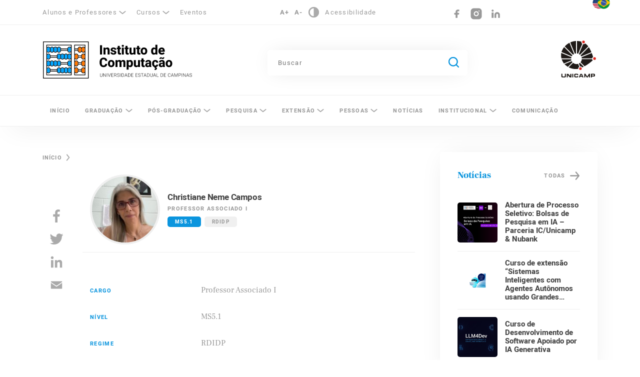

--- FILE ---
content_type: text/html; charset=UTF-8
request_url: https://ic.unicamp.br/docente/christiane-neme-campos/
body_size: 10104
content:
<!DOCTYPE html><html lang="pt-BR"><head><script async src="https://www.googletagmanager.com/gtag/js?id=G-RDFNKQD3Q0"></script><script>window.dataLayer = window.dataLayer || [];function gtag(){dataLayer.push(arguments);}gtag('js', new Date());gtag('config', 'G-RDFNKQD3Q0');</script><meta charset="UTF-8"><meta name="viewport" content="width=device-width, initial-scale=1, maximum-scale=1, user-scalable=no"><link rel="profile" href="https://gmpg.org/xfn/11"><meta name='robots' content='index, follow, max-image-preview:large, max-snippet:-1, max-video-preview:-1' /><title>docente - Instituto de Computação</title><link rel="canonical" href="https://ic.unicamp.br/docente/" /><meta property="og:locale" content="pt_BR" /><meta property="og:type" content="article" /><meta property="og:title" content="docente - Instituto de Computação" /><meta property="og:url" content="https://ic.unicamp.br/docente/" /><meta property="og:site_name" content="Instituto de Computação" /><meta property="article:modified_time" content="2025-09-25T18:27:09+00:00" /><meta name="twitter:card" content="summary_large_image" /><script type="application/ld+json" class="yoast-schema-graph">{"@context":"https://schema.org","@graph":[{"@type":"WebPage","@id":"https://ic.unicamp.br/docente/","url":"https://ic.unicamp.br/docente/","name":"docente - Instituto de Computação","isPartOf":{"@id":"https://ic.unicamp.br/#website"},"datePublished":"2025-09-25T18:10:54+00:00","dateModified":"2025-09-25T18:27:09+00:00","breadcrumb":{"@id":"https://ic.unicamp.br/docente/#breadcrumb"},"inLanguage":"pt-BR","potentialAction":[{"@type":"ReadAction","target":["https://ic.unicamp.br/docente/"]}]},{"@type":"BreadcrumbList","@id":"https://ic.unicamp.br/docente/#breadcrumb","itemListElement":[{"@type":"ListItem","position":1,"name":"Início","item":"https://ic.unicamp.br/"},{"@type":"ListItem","position":2,"name":"docente"}]},{"@type":"WebSite","@id":"https://ic.unicamp.br/#website","url":"https://ic.unicamp.br/","name":"Instituto de Computação","description":"Universidade Estadual de Campinas","potentialAction":[{"@type":"SearchAction","target":{"@type":"EntryPoint","urlTemplate":"https://ic.unicamp.br/?s={search_term_string}"},"query-input":{"@type":"PropertyValueSpecification","valueRequired":true,"valueName":"search_term_string"}}],"inLanguage":"pt-BR"}]}</script><link rel='dns-prefetch' href='//stats.wp.com' /><link rel="alternate" type="application/rss+xml" title="Feed para Instituto de Computação &raquo;" href="https://ic.unicamp.br/feed/" /><link rel="alternate" type="application/rss+xml" title="Feed de comentários para Instituto de Computação &raquo;" href="https://ic.unicamp.br/comments/feed/" /><link rel="alternate" title="oEmbed (JSON)" type="application/json+oembed" href="https://ic.unicamp.br/wp-json/oembed/1.0/embed?url=https%3A%2F%2Fic.unicamp.br%2Fdocente%2F" /><link rel="alternate" title="oEmbed (XML)" type="text/xml+oembed" href="https://ic.unicamp.br/wp-json/oembed/1.0/embed?url=https%3A%2F%2Fic.unicamp.br%2Fdocente%2F&#038;format=xml" /><style id='wp-img-auto-sizes-contain-inline-css' type='text/css'>img:is([sizes=auto i],[sizes^="auto," i]){contain-intrinsic-size:3000px 1500px}</style><style id='classic-theme-styles-inline-css' type='text/css'>.wp-block-button__link{color:#fff;background-color:#32373c;border-radius:9999px;box-shadow:none;text-decoration:none;padding:calc(.667em + 2px) calc(1.333em + 2px);font-size:1.125em}.wp-block-file__button{background:#32373c;color:#fff;text-decoration:none}</style><link rel='stylesheet' id='contact-form-7-css' href='https://ic.unicamp.br/wp-content/plugins/contact-form-7/includes/css/styles.css?ver=6.1.4' type='text/css' media='all' /><link rel='stylesheet' id='ic_unicamp-style-css' href='https://ic.unicamp.br/wp-content/themes/ic_unicamp/css/style.min.css?ver=1.0' type='text/css' media='all' /><link rel='stylesheet' id='ic_unicamp-custom-css' href='https://ic.unicamp.br/wp-content/themes/ic_unicamp/css/custom.css?ver=1765394572' type='text/css' media='all' /><script type="text/javascript" src="https://ic.unicamp.br/wp-includes/js/jquery/jquery.min.js?ver=3.7.1" id="jquery-core-js"></script><script type="text/javascript" src="https://ic.unicamp.br/wp-includes/js/jquery/jquery-migrate.min.js?ver=3.4.1" id="jquery-migrate-js"></script><link rel="https://api.w.org/" href="https://ic.unicamp.br/wp-json/" /><link rel="alternate" title="JSON" type="application/json" href="https://ic.unicamp.br/wp-json/wp/v2/pages/12040" /><link rel="EditURI" type="application/rsd+xml" title="RSD" href="https://ic.unicamp.br/xmlrpc.php?rsd" /><meta name="generator" content="WordPress 6.9" /><link rel='shortlink' href='https://ic.unicamp.br/?p=12040' /><style>img#wpstats{display:none}</style><link rel="shortcut icon" sizes="16x16" href="https://ic.unicamp.br/wp-content/themes/ic_unicamp/img/favicon/16.png" /><link rel="shortcut icon" sizes="32x32" href="https://ic.unicamp.br/wp-content/themes/ic_unicamp/img/favicon/32.png" /><link rel="shortcut icon" sizes="57x57" href="https://ic.unicamp.br/wp-content/themes/ic_unicamp/img/favicon/57.png" /><link rel="shortcut icon" sizes="114x114" href="https://ic.unicamp.br/wp-content/themes/ic_unicamp/img/favicon/114.png" /><link rel="shortcut icon" sizes="72x72" href="https://ic.unicamp.br/wp-content/themes/ic_unicamp/img/favicon/72.png" /><link rel="shortcut icon" sizes="144x144" href="https://ic.unicamp.br/wp-content/themes/ic_unicamp/img/favicon/144.png" /><style id='global-styles-inline-css' type='text/css'>:root{--wp--preset--aspect-ratio--square:1;--wp--preset--aspect-ratio--4-3:4/3;--wp--preset--aspect-ratio--3-4:3/4;--wp--preset--aspect-ratio--3-2:3/2;--wp--preset--aspect-ratio--2-3:2/3;--wp--preset--aspect-ratio--16-9:16/9;--wp--preset--aspect-ratio--9-16:9/16;--wp--preset--color--black:#000000;--wp--preset--color--cyan-bluish-gray:#abb8c3;--wp--preset--color--white:#ffffff;--wp--preset--color--pale-pink:#f78da7;--wp--preset--color--vivid-red:#cf2e2e;--wp--preset--color--luminous-vivid-orange:#ff6900;--wp--preset--color--luminous-vivid-amber:#fcb900;--wp--preset--color--light-green-cyan:#7bdcb5;--wp--preset--color--vivid-green-cyan:#00d084;--wp--preset--color--pale-cyan-blue:#8ed1fc;--wp--preset--color--vivid-cyan-blue:#0693e3;--wp--preset--color--vivid-purple:#9b51e0;--wp--preset--gradient--vivid-cyan-blue-to-vivid-purple:linear-gradient(135deg,rgb(6,147,227) 0%,rgb(155,81,224) 100%);--wp--preset--gradient--light-green-cyan-to-vivid-green-cyan:linear-gradient(135deg,rgb(122,220,180) 0%,rgb(0,208,130) 100%);--wp--preset--gradient--luminous-vivid-amber-to-luminous-vivid-orange:linear-gradient(135deg,rgb(252,185,0) 0%,rgb(255,105,0) 100%);--wp--preset--gradient--luminous-vivid-orange-to-vivid-red:linear-gradient(135deg,rgb(255,105,0) 0%,rgb(207,46,46) 100%);--wp--preset--gradient--very-light-gray-to-cyan-bluish-gray:linear-gradient(135deg,rgb(238,238,238) 0%,rgb(169,184,195) 100%);--wp--preset--gradient--cool-to-warm-spectrum:linear-gradient(135deg,rgb(74,234,220) 0%,rgb(151,120,209) 20%,rgb(207,42,186) 40%,rgb(238,44,130) 60%,rgb(251,105,98) 80%,rgb(254,248,76) 100%);--wp--preset--gradient--blush-light-purple:linear-gradient(135deg,rgb(255,206,236) 0%,rgb(152,150,240) 100%);--wp--preset--gradient--blush-bordeaux:linear-gradient(135deg,rgb(254,205,165) 0%,rgb(254,45,45) 50%,rgb(107,0,62) 100%);--wp--preset--gradient--luminous-dusk:linear-gradient(135deg,rgb(255,203,112) 0%,rgb(199,81,192) 50%,rgb(65,88,208) 100%);--wp--preset--gradient--pale-ocean:linear-gradient(135deg,rgb(255,245,203) 0%,rgb(182,227,212) 50%,rgb(51,167,181) 100%);--wp--preset--gradient--electric-grass:linear-gradient(135deg,rgb(202,248,128) 0%,rgb(113,206,126) 100%);--wp--preset--gradient--midnight:linear-gradient(135deg,rgb(2,3,129) 0%,rgb(40,116,252) 100%);--wp--preset--font-size--small:13px;--wp--preset--font-size--medium:20px;--wp--preset--font-size--large:36px;--wp--preset--font-size--x-large:42px;--wp--preset--spacing--20:0.44rem;--wp--preset--spacing--30:0.67rem;--wp--preset--spacing--40:1rem;--wp--preset--spacing--50:1.5rem;--wp--preset--spacing--60:2.25rem;--wp--preset--spacing--70:3.38rem;--wp--preset--spacing--80:5.06rem;--wp--preset--shadow--natural:6px 6px 9px rgba(0,0,0,0.2);--wp--preset--shadow--deep:12px 12px 50px rgba(0,0,0,0.4);--wp--preset--shadow--sharp:6px 6px 0px rgba(0,0,0,0.2);--wp--preset--shadow--outlined:6px 6px 0px -3px rgb(255,255,255),6px 6px rgb(0,0,0);--wp--preset--shadow--crisp:6px 6px 0px rgb(0,0,0)}:where(.is-layout-flex){gap:0.5em}:where(.is-layout-grid){gap:0.5em}body .is-layout-flex{display:flex}.is-layout-flex{flex-wrap:wrap;align-items:center}.is-layout-flex >:is(*,div){margin:0}body .is-layout-grid{display:grid}.is-layout-grid >:is(*,div){margin:0}:where(.wp-block-columns.is-layout-flex){gap:2em}:where(.wp-block-columns.is-layout-grid){gap:2em}:where(.wp-block-post-template.is-layout-flex){gap:1.25em}:where(.wp-block-post-template.is-layout-grid){gap:1.25em}.has-black-color{color:var(--wp--preset--color--black) !important}.has-cyan-bluish-gray-color{color:var(--wp--preset--color--cyan-bluish-gray) !important}.has-white-color{color:var(--wp--preset--color--white) !important}.has-pale-pink-color{color:var(--wp--preset--color--pale-pink) !important}.has-vivid-red-color{color:var(--wp--preset--color--vivid-red) !important}.has-luminous-vivid-orange-color{color:var(--wp--preset--color--luminous-vivid-orange) !important}.has-luminous-vivid-amber-color{color:var(--wp--preset--color--luminous-vivid-amber) !important}.has-light-green-cyan-color{color:var(--wp--preset--color--light-green-cyan) !important}.has-vivid-green-cyan-color{color:var(--wp--preset--color--vivid-green-cyan) !important}.has-pale-cyan-blue-color{color:var(--wp--preset--color--pale-cyan-blue) !important}.has-vivid-cyan-blue-color{color:var(--wp--preset--color--vivid-cyan-blue) !important}.has-vivid-purple-color{color:var(--wp--preset--color--vivid-purple) !important}.has-black-background-color{background-color:var(--wp--preset--color--black) !important}.has-cyan-bluish-gray-background-color{background-color:var(--wp--preset--color--cyan-bluish-gray) !important}.has-white-background-color{background-color:var(--wp--preset--color--white) !important}.has-pale-pink-background-color{background-color:var(--wp--preset--color--pale-pink) !important}.has-vivid-red-background-color{background-color:var(--wp--preset--color--vivid-red) !important}.has-luminous-vivid-orange-background-color{background-color:var(--wp--preset--color--luminous-vivid-orange) !important}.has-luminous-vivid-amber-background-color{background-color:var(--wp--preset--color--luminous-vivid-amber) !important}.has-light-green-cyan-background-color{background-color:var(--wp--preset--color--light-green-cyan) !important}.has-vivid-green-cyan-background-color{background-color:var(--wp--preset--color--vivid-green-cyan) !important}.has-pale-cyan-blue-background-color{background-color:var(--wp--preset--color--pale-cyan-blue) !important}.has-vivid-cyan-blue-background-color{background-color:var(--wp--preset--color--vivid-cyan-blue) !important}.has-vivid-purple-background-color{background-color:var(--wp--preset--color--vivid-purple) !important}.has-black-border-color{border-color:var(--wp--preset--color--black) !important}.has-cyan-bluish-gray-border-color{border-color:var(--wp--preset--color--cyan-bluish-gray) !important}.has-white-border-color{border-color:var(--wp--preset--color--white) !important}.has-pale-pink-border-color{border-color:var(--wp--preset--color--pale-pink) !important}.has-vivid-red-border-color{border-color:var(--wp--preset--color--vivid-red) !important}.has-luminous-vivid-orange-border-color{border-color:var(--wp--preset--color--luminous-vivid-orange) !important}.has-luminous-vivid-amber-border-color{border-color:var(--wp--preset--color--luminous-vivid-amber) !important}.has-light-green-cyan-border-color{border-color:var(--wp--preset--color--light-green-cyan) !important}.has-vivid-green-cyan-border-color{border-color:var(--wp--preset--color--vivid-green-cyan) !important}.has-pale-cyan-blue-border-color{border-color:var(--wp--preset--color--pale-cyan-blue) !important}.has-vivid-cyan-blue-border-color{border-color:var(--wp--preset--color--vivid-cyan-blue) !important}.has-vivid-purple-border-color{border-color:var(--wp--preset--color--vivid-purple) !important}.has-vivid-cyan-blue-to-vivid-purple-gradient-background{background:var(--wp--preset--gradient--vivid-cyan-blue-to-vivid-purple) !important}.has-light-green-cyan-to-vivid-green-cyan-gradient-background{background:var(--wp--preset--gradient--light-green-cyan-to-vivid-green-cyan) !important}.has-luminous-vivid-amber-to-luminous-vivid-orange-gradient-background{background:var(--wp--preset--gradient--luminous-vivid-amber-to-luminous-vivid-orange) !important}.has-luminous-vivid-orange-to-vivid-red-gradient-background{background:var(--wp--preset--gradient--luminous-vivid-orange-to-vivid-red) !important}.has-very-light-gray-to-cyan-bluish-gray-gradient-background{background:var(--wp--preset--gradient--very-light-gray-to-cyan-bluish-gray) !important}.has-cool-to-warm-spectrum-gradient-background{background:var(--wp--preset--gradient--cool-to-warm-spectrum) !important}.has-blush-light-purple-gradient-background{background:var(--wp--preset--gradient--blush-light-purple) !important}.has-blush-bordeaux-gradient-background{background:var(--wp--preset--gradient--blush-bordeaux) !important}.has-luminous-dusk-gradient-background{background:var(--wp--preset--gradient--luminous-dusk) !important}.has-pale-ocean-gradient-background{background:var(--wp--preset--gradient--pale-ocean) !important}.has-electric-grass-gradient-background{background:var(--wp--preset--gradient--electric-grass) !important}.has-midnight-gradient-background{background:var(--wp--preset--gradient--midnight) !important}.has-small-font-size{font-size:var(--wp--preset--font-size--small) !important}.has-medium-font-size{font-size:var(--wp--preset--font-size--medium) !important}.has-large-font-size{font-size:var(--wp--preset--font-size--large) !important}.has-x-large-font-size{font-size:var(--wp--preset--font-size--x-large) !important}</style><link rel='stylesheet' id='style-css' href='https://ic.unicamp.br/wp-content/plugins/icapi/includes/layout/layout-icapi.css?ver=6.9' type='text/css' media='all' /></head><body class="wp-singular page-template-default page page-id-12040 wp-theme-ic_unicamp loading"><div id="search-mobile"><div class="container"><div class="row"><div class="col-9"><form role="text" method="get" action="https://ic.unicamp.br/"><input placeholder="O que você está procurando?" type="text" value="" name="s" aria-required="true" aria-invalid="false"></form></div><div class="col align-right"><span class="btn-close-search" title="Fechar"></span></div></div></div></div><div id="mobile-menu"><div><div class="header-menu-mobile"><div class="container"><div class="row"><div class="col-12 align-right"><span class="btn-close-menu"></span></div></div><div class="row"><div class="col-12"><a class="logo-top" title="Instituto de Computação - Universidade Estadual de Campinas" href="https://ic.unicamp.br/" rel="home">Instituto de Computação</a></div></div></div></div><div><div class="container"><div class="row"><div class="col-sm-12"><nav class="menu-menu-principal-container"><ul id="menu-menu-principal-1" class="menu"><li class="menu-item menu-item-type-custom menu-item-object-custom menu-item-home menu-item-46"><a href="https://ic.unicamp.br/">Início</a></li><li class="menu-item menu-item-type-post_type menu-item-object-page menu-item-has-children menu-item-284"><a href="https://ic.unicamp.br/graduacao/">Graduação</a><ul class="sub-menu"><li class="menu-item menu-item-type-post_type menu-item-object-page menu-item-1842"><a href="https://ic.unicamp.br/graduacao/ciencia-da-computacao/">Ciência da Computação</a></li><li class="menu-item menu-item-type-post_type menu-item-object-page menu-item-1841"><a href="https://ic.unicamp.br/graduacao/engenharia-da-computacao/">Engenharia de Computação</a></li><li class="menu-item menu-item-type-post_type menu-item-object-page menu-item-has-children menu-item-591"><a href="https://ic.unicamp.br/graduacao/comissao-de-graduacao/">Comissão de Graduação</a><ul class="sub-menu"><li class="menu-item menu-item-type-post_type menu-item-object-page menu-item-592"><a href="https://ic.unicamp.br/graduacao/comissao-de-graduacao/avaliacao-e-discussao-de-curso/">Avaliação e Discussão de Curso</a></li><li class="menu-item menu-item-type-post_type menu-item-object-page menu-item-799"><a href="https://ic.unicamp.br/graduacao/comissao-de-graduacao/calendario-das-reunioes/">Calendário das Reuniões</a></li><li class="menu-item menu-item-type-post_type menu-item-object-page menu-item-798"><a href="https://ic.unicamp.br/graduacao/comissao-de-graduacao/composicao-da-cg-e-secretaria/">Composição da CG e Secretaria</a></li><li class="menu-item menu-item-type-post_type menu-item-object-page menu-item-802"><a href="https://ic.unicamp.br/graduacao/comissao-de-graduacao/normas/">Normas</a></li></ul></li><li class="menu-item menu-item-type-post_type menu-item-object-page menu-item-has-children menu-item-792"><a href="https://ic.unicamp.br/graduacao/informacoes-para-alunos/">Informações para Alunos</a><ul class="sub-menu"><li class="menu-item menu-item-type-post_type menu-item-object-page menu-item-823"><a href="https://ic.unicamp.br/graduacao/informacoes-para-alunos/aproveitamento-de-estudos/">Aproveitamento de Estudos</a></li><li class="menu-item menu-item-type-post_type menu-item-object-page menu-item-833"><a href="https://ic.unicamp.br/graduacao/informacoes-para-alunos/avaliacao-docente/">Avaliação Docente</a></li><li class="menu-item menu-item-type-post_type menu-item-object-page menu-item-832"><a href="https://ic.unicamp.br/graduacao/informacoes-para-alunos/certificados-de-estudo/">Certificados de Estudo</a></li><li class="menu-item menu-item-type-post_type menu-item-object-page menu-item-824"><a href="https://ic.unicamp.br/graduacao/informacoes-para-alunos/colacao-de-grau/">Colação de Grau</a></li><li class="menu-item menu-item-type-post_type menu-item-object-page menu-item-834"><a href="https://ic.unicamp.br/graduacao/informacoes-para-alunos/disciplinas/">Disciplinas</a></li><li class="menu-item menu-item-type-post_type menu-item-object-page menu-item-825"><a href="https://ic.unicamp.br/graduacao/informacoes-para-alunos/enade/">Enade</a></li><li class="menu-item menu-item-type-post_type menu-item-object-page menu-item-826"><a href="https://ic.unicamp.br/graduacao/informacoes-para-alunos/estagios/">Estágios</a></li><li class="menu-item menu-item-type-post_type menu-item-object-page menu-item-10243"><a href="https://ic.unicamp.br/graduacao/informacoes-para-alunos/extensao-curricularizada/">Extensão Curricularizada</a></li><li class="menu-item menu-item-type-post_type menu-item-object-page menu-item-827"><a href="https://ic.unicamp.br/graduacao/informacoes-para-alunos/intercambio/">Intercâmbios</a></li><li class="menu-item menu-item-type-post_type menu-item-object-page menu-item-828"><a href="https://ic.unicamp.br/graduacao/informacoes-para-alunos/matricula/">Matrícula</a></li><li class="menu-item menu-item-type-post_type menu-item-object-page menu-item-829"><a href="https://ic.unicamp.br/graduacao/informacoes-para-alunos/monitoria/">Monitoria (PAD)</a></li><li class="menu-item menu-item-type-post_type menu-item-object-page menu-item-2024"><a href="https://ic.unicamp.br/graduacao/informacoes-para-alunos/projeto-final-de-graduacao/">Projeto Final de Graduação</a></li><li class="menu-item menu-item-type-post_type menu-item-object-page menu-item-9752"><a href="https://ic.unicamp.br/graduacao/informacoes-para-alunos/resolucoes/">Resoluções</a></li><li class="menu-item menu-item-type-custom menu-item-object-custom menu-item-2025"><a href="https://ic.unicamp.br/pos-graduacao/informacao-para-docentes-e-pos-graduandos/alunos-especiais-e-aluno-de-graduacao-do-ic/pif-programa-integrado-de-formacao/">Programa Integrado de Formação</a></li></ul></li></ul></li><li class="menu-item menu-item-type-post_type menu-item-object-page menu-item-has-children menu-item-279"><a href="https://ic.unicamp.br/pos-graduacao/">Pós-Graduação</a><ul class="sub-menu"><li class="menu-item menu-item-type-post_type menu-item-object-page menu-item-1650"><a href="https://ic.unicamp.br/pos-graduacao/">Apresentação do Programa</a></li><li class="menu-item menu-item-type-post_type menu-item-object-page menu-item-1651"><a href="https://ic.unicamp.br/pos-graduacao/processo-seletivo/">Processo Seletivo</a></li><li class="menu-item menu-item-type-post_type menu-item-object-page menu-item-1652"><a href="https://ic.unicamp.br/pos-graduacao/mestrado-academico-em-ciencia-da-computacao/">Mestrado</a></li><li class="menu-item menu-item-type-post_type menu-item-object-page menu-item-1653"><a href="https://ic.unicamp.br/pos-graduacao/doutorado-em-ciencia-da-computacao/">Doutorado</a></li><li class="menu-item menu-item-type-post_type menu-item-object-page menu-item-1667"><a href="https://ic.unicamp.br/pos-graduacao/pos-doutorado/">Pós-Doutorado</a></li><li class="menu-item menu-item-type-post_type menu-item-object-page menu-item-1672"><a href="https://ic.unicamp.br/pos-graduacao/alunos-especiais/">Alunos Especiais</a></li><li class="menu-item menu-item-type-post_type menu-item-object-page menu-item-1694"><a href="https://ic.unicamp.br/pos-graduacao/informacao-para-docentes-e-pos-graduandos/">Informação para docentes e pós-graduandos</a></li></ul></li><li class="menu-item menu-item-type-post_type menu-item-object-page menu-item-has-children menu-item-278"><a href="https://ic.unicamp.br/pesquisa/">Pesquisa</a><ul class="sub-menu"><li class="menu-item menu-item-type-post_type menu-item-object-page menu-item-855"><a href="https://ic.unicamp.br/pesquisa/areas-de-concentracao/">Áreas de Concentração</a></li><li class="menu-item menu-item-type-post_type menu-item-object-page menu-item-3317"><a href="https://ic.unicamp.br/pesquisa/projetos-e-laboratorios-de-pesquisa/">Projetos e Laboratórios de Pesquisa</a></li><li class="menu-item menu-item-type-post_type menu-item-object-page menu-item-897"><a href="https://ic.unicamp.br/pesquisa/producao-cientifica/">Produção Científica</a></li><li class="menu-item menu-item-type-post_type menu-item-object-page menu-item-912"><a href="https://ic.unicamp.br/pesquisa/equipamentos-multiusuarios/">Equipamentos Multiusuários</a></li></ul></li><li class="menu-item menu-item-type-post_type menu-item-object-page menu-item-has-children menu-item-230"><a href="https://ic.unicamp.br/extensao/">Extensão</a><ul class="sub-menu"><li class="menu-item menu-item-type-post_type menu-item-object-page menu-item-has-children menu-item-685"><a href="https://ic.unicamp.br/extensao/cursos/">Cursos</a><ul class="sub-menu"><li class="menu-item menu-item-type-post_type menu-item-object-page menu-item-12199"><a href="https://ic.unicamp.br/extensao/cursos/desenvolvimento-de-software-apoiado-por-ia-generativa/">DESENVOLVIMENTO DE SOFTWARE APOIADO POR IA GENERATIVA</a></li><li class="menu-item menu-item-type-post_type menu-item-object-page menu-item-694"><a href="https://ic.unicamp.br/extensao/cursos/engenharia-de-software/">Engenharia de Software</a></li><li class="menu-item menu-item-type-post_type menu-item-object-page menu-item-2229"><a href="https://ic.unicamp.br/extensao/cursos/especialista-em-redes-de-computadores/">Redes de Computadores</a></li><li class="menu-item menu-item-type-post_type menu-item-object-page menu-item-2293"><a href="https://ic.unicamp.br/extensao/cursos/nuvens-e-virtualizacao-de-redes/">Nuvens e Virtualização de Redes</a></li><li class="menu-item menu-item-type-post_type menu-item-object-page menu-item-2292"><a href="https://ic.unicamp.br/extensao/cursos/internet-das-coisas/">Internet das Coisas</a></li><li class="menu-item menu-item-type-post_type menu-item-object-page menu-item-2291"><a href="https://ic.unicamp.br/extensao/cursos/aperfeicoamento-em-mineracao-de-dados-complexos/">Mineração de Dados Complexos</a></li><li class="menu-item menu-item-type-post_type menu-item-object-page menu-item-12239"><a href="https://ic.unicamp.br/extensao/cursos/introducao-a-inteligencia-artificial-uma-abordagem-pratica/">Introdução à Inteligência Artificial – Uma Abordagem Prática</a></li></ul></li><li class="menu-item menu-item-type-post_type menu-item-object-page menu-item-3183"><a href="https://ic.unicamp.br/extensao/tecnologias/">Tecnologias</a></li><li class="menu-item menu-item-type-post_type menu-item-object-page menu-item-7736"><a href="https://ic.unicamp.br/extensao/summer-internship/">Summer Internship</a></li><li class="menu-item menu-item-type-post_type menu-item-object-page menu-item-has-children menu-item-8557"><a href="https://ic.unicamp.br/extensao/prestacao-de-servicos/">Prestação de Serviços</a><ul class="sub-menu"><li class="menu-item menu-item-type-post_type menu-item-object-page menu-item-8580"><a href="https://ic.unicamp.br/extensao/prestacao-de-servicos/apoio-a-docentes/">Apoio a Docentes</a></li></ul></li></ul></li><li class="menu-item menu-item-type-custom menu-item-object-custom menu-item-has-children menu-item-359"><a>Pessoas</a><ul class="sub-menu"><li class="menu-item menu-item-type-post_type menu-item-object-page menu-item-12047"><a href="https://ic.unicamp.br/docentes/">docentes</a></li><li class="menu-item menu-item-type-post_type menu-item-object-page menu-item-12048"><a href="https://ic.unicamp.br/funcionarios/">funcionarios</a></li></ul></li><li class="menu-item menu-item-type-post_type menu-item-object-page menu-item-193"><a href="https://ic.unicamp.br/noticias/">Notícias</a></li><li class="menu-item menu-item-type-post_type menu-item-object-page menu-item-has-children menu-item-293"><a href="https://ic.unicamp.br/sobre/">Institucional</a><ul class="sub-menu"><li class="menu-item menu-item-type-custom menu-item-object-custom menu-item-6685"><a href="/conheca-o-ic">Conheça o IC</a></li><li class="menu-item menu-item-type-post_type menu-item-object-page menu-item-683"><a href="https://ic.unicamp.br/sobre/administracao/">Administração</a></li><li class="menu-item menu-item-type-post_type menu-item-object-page menu-item-8955"><a href="https://ic.unicamp.br/sobre/departamentos/">Departamentos</a></li><li class="menu-item menu-item-type-post_type menu-item-object-page menu-item-288"><a href="https://ic.unicamp.br/sobre/contato/">Contatos</a></li><li class="menu-item menu-item-type-post_type_archive menu-item-object-evento menu-item-268"><a href="https://ic.unicamp.br/agenda/">Agenda</a></li><li class="menu-item menu-item-type-post_type menu-item-object-page menu-item-2331"><a href="https://ic.unicamp.br/sobre/regimentos-normas-e-documentos/">Regimentos, Normas e Documentos</a></li><li class="menu-item menu-item-type-custom menu-item-object-custom menu-item-8822"><a href="https://amigos.ic.unicamp.br">Programa de Doações Amigos do IC</a></li><li class="menu-item menu-item-type-custom menu-item-object-custom menu-item-2197"><a href="https://alumni.ic.unicamp.br">Bolsa Alumni</a></li><li class="menu-item menu-item-type-custom menu-item-object-custom menu-item-2198"><a href="https://cshub.ic.unicamp.br">CSHub</a></li><li class="menu-item menu-item-type-post_type menu-item-object-page menu-item-294"><a href="https://ic.unicamp.br/sobre/parceiros/">Parceiros</a></li><li class="menu-item menu-item-type-post_type_archive menu-item-object-historico menu-item-4826"><a href="https://ic.unicamp.br/historico/">Históricos</a></li><li class="menu-item menu-item-type-post_type menu-item-object-page menu-item-5769"><a href="https://ic.unicamp.br/sobre/eventos-gerais/">Eventos Realizados e Programados</a></li><li class="menu-item menu-item-type-post_type menu-item-object-page menu-item-6129"><a href="https://ic.unicamp.br/sobre/tour-virtual-360/">Tour virtual 360º</a></li></ul></li><li class="menu-item menu-item-type-post_type menu-item-object-page menu-item-9191"><a href="https://ic.unicamp.br/comunicacao/">Comunicação</a></li></ul></nav><nav class="menu-atalhos-topo-container"><ul id="menu-atalhos-topo" class="menu"><li id="menu-item-28" class="menu-item menu-item-type-custom menu-item-object-custom menu-item-has-children menu-item-28"><a>Alunos e Professores</a><ul class="sub-menu"><li id="menu-item-2262" class="menu-item menu-item-type-post_type menu-item-object-page menu-item-2262"><a href="https://ic.unicamp.br/graduacao/informacoes-para-alunos/disciplinas/">Disciplinas da Graduação</a></li><li id="menu-item-2260" class="menu-item menu-item-type-post_type menu-item-object-page menu-item-2260"><a href="https://ic.unicamp.br/pos-graduacao/informacao-para-docentes-e-pos-graduandos/informacoes-sobre-disciplinas-da-pos-graduacao/disciplinas/">Disciplinas da Pós-Graduação</a></li><li id="menu-item-2281" class="menu-item menu-item-type-custom menu-item-object-custom menu-item-2281"><a href="https://www.dac.unicamp.br/portal/calendario">Calendário Acadêmico (DAC)</a></li><li id="menu-item-2282" class="menu-item menu-item-type-custom menu-item-object-custom menu-item-2282"><a href="https://ic.unicamp.br/wp-content/uploads/2025/12/Calendario-Especifico-Pos-2026-Versao-1.pdf">Calendário Específico da Pós</a></li><li id="menu-item-2829" class="menu-item menu-item-type-custom menu-item-object-custom menu-item-2829"><a href="https://webmail2.ic.unicamp.br">Webmail</a></li><li id="menu-item-2831" class="menu-item menu-item-type-custom menu-item-object-custom menu-item-2831"><a href="https://suporte.ic.unicamp.br">Suporte</a></li><li id="menu-item-2832" class="menu-item menu-item-type-custom menu-item-object-custom menu-item-2832"><a href="https://intranet.ic.unicamp.br">Intranet</a></li><li id="menu-item-6063" class="menu-item menu-item-type-custom menu-item-object-custom menu-item-6063"><a href="https://www.ime.unicamp.br/bimecc">Biblioteca do IMECC</a></li></ul></li><li id="menu-item-31" class="menu-item menu-item-type-custom menu-item-object-custom menu-item-has-children menu-item-31"><a>Cursos</a><ul class="sub-menu"><li id="menu-item-2264" class="menu-item menu-item-type-post_type menu-item-object-page menu-item-2264"><a href="https://ic.unicamp.br/graduacao/ciencia-da-computacao/">G &#8211; Ciência da Computação</a></li><li id="menu-item-2266" class="menu-item menu-item-type-post_type menu-item-object-page menu-item-2266"><a href="https://ic.unicamp.br/graduacao/engenharia-da-computacao/">G &#8211; Engenharia da Computação</a></li><li id="menu-item-2265" class="menu-item menu-item-type-post_type menu-item-object-page menu-item-2265"><a href="https://ic.unicamp.br/pos-graduacao/mestrado-academico-em-ciencia-da-computacao/">PG &#8211; Mestrado Acadêmico em Ciência da Computação</a></li><li id="menu-item-2277" class="menu-item menu-item-type-post_type menu-item-object-page menu-item-2277"><a href="https://ic.unicamp.br/pos-graduacao/doutorado-em-ciencia-da-computacao/">PG &#8211; Doutorado em Ciência da Computação</a></li><li id="menu-item-2263" class="menu-item menu-item-type-post_type menu-item-object-page menu-item-2263"><a href="https://ic.unicamp.br/extensao/cursos/engenharia-de-software/">E &#8211; Engenharia de Software</a></li><li id="menu-item-2268" class="menu-item menu-item-type-post_type menu-item-object-page menu-item-2268"><a href="https://ic.unicamp.br/extensao/cursos/especialista-em-redes-de-computadores/">E &#8211; Redes de Computadores</a></li><li id="menu-item-12209" class="menu-item menu-item-type-post_type menu-item-object-page menu-item-12209"><a href="https://ic.unicamp.br/extensao/cursos/introducao-a-inteligencia-artificial-uma-abordagem-pratica/">Ext &#8211; Introdução à Inteligência Artificial – Uma Abordagem Prática</a></li><li id="menu-item-2269" class="menu-item menu-item-type-post_type menu-item-object-page menu-item-2269"><a href="https://ic.unicamp.br/extensao/cursos/nuvens-e-virtualizacao-de-redes/">A &#8211; Nuvens e Virtualização de Redes</a></li><li id="menu-item-2270" class="menu-item menu-item-type-post_type menu-item-object-page menu-item-2270"><a href="https://ic.unicamp.br/extensao/cursos/internet-das-coisas/">A &#8211; Internet das Coisas &#8211; IoT</a></li><li id="menu-item-2271" class="menu-item menu-item-type-post_type menu-item-object-page menu-item-2271"><a href="https://ic.unicamp.br/extensao/cursos/aperfeicoamento-em-mineracao-de-dados-complexos/">A &#8211; Mineração de Dados Complexos</a></li><li id="menu-item-12212" class="menu-item menu-item-type-post_type menu-item-object-page menu-item-12212"><a href="https://ic.unicamp.br/extensao/cursos/desenvolvimento-de-software-apoiado-por-ia-generativa/">Ext &#8211; DESENVOLVIMENTO DE SOFTWARE APOIADO POR IA GENERATIVA</a></li></ul></li><li id="menu-item-41" class="menu-item menu-item-type-custom menu-item-object-custom menu-item-41"><a href="https://ic.unicamp.br/agenda/">Eventos</a></li></ul></nav></div></div></div></div></div></div><div id="page"><header id="top-header"><div class="container"><div class="row"><div class="col d-none d-lg-flex"><div class="desktop-shortcuts"><nav class="menu-atalhos-topo-container"><ul id="menu-atalhos-topo-2" class="menu"><li class="menu-item menu-item-type-custom menu-item-object-custom menu-item-has-children menu-item-28"><a>Alunos e Professores</a><ul class="sub-menu"><li class="menu-item menu-item-type-post_type menu-item-object-page menu-item-2262"><a href="https://ic.unicamp.br/graduacao/informacoes-para-alunos/disciplinas/">Disciplinas da Graduação</a></li><li class="menu-item menu-item-type-post_type menu-item-object-page menu-item-2260"><a href="https://ic.unicamp.br/pos-graduacao/informacao-para-docentes-e-pos-graduandos/informacoes-sobre-disciplinas-da-pos-graduacao/disciplinas/">Disciplinas da Pós-Graduação</a></li><li class="menu-item menu-item-type-custom menu-item-object-custom menu-item-2281"><a href="https://www.dac.unicamp.br/portal/calendario">Calendário Acadêmico (DAC)</a></li><li class="menu-item menu-item-type-custom menu-item-object-custom menu-item-2282"><a href="https://ic.unicamp.br/wp-content/uploads/2025/12/Calendario-Especifico-Pos-2026-Versao-1.pdf">Calendário Específico da Pós</a></li><li class="menu-item menu-item-type-custom menu-item-object-custom menu-item-2829"><a href="https://webmail2.ic.unicamp.br">Webmail</a></li><li class="menu-item menu-item-type-custom menu-item-object-custom menu-item-2831"><a href="https://suporte.ic.unicamp.br">Suporte</a></li><li class="menu-item menu-item-type-custom menu-item-object-custom menu-item-2832"><a href="https://intranet.ic.unicamp.br">Intranet</a></li><li class="menu-item menu-item-type-custom menu-item-object-custom menu-item-6063"><a href="https://www.ime.unicamp.br/bimecc">Biblioteca do IMECC</a></li></ul></li><li class="menu-item menu-item-type-custom menu-item-object-custom menu-item-has-children menu-item-31"><a>Cursos</a><ul class="sub-menu"><li class="menu-item menu-item-type-post_type menu-item-object-page menu-item-2264"><a href="https://ic.unicamp.br/graduacao/ciencia-da-computacao/">G &#8211; Ciência da Computação</a></li><li class="menu-item menu-item-type-post_type menu-item-object-page menu-item-2266"><a href="https://ic.unicamp.br/graduacao/engenharia-da-computacao/">G &#8211; Engenharia da Computação</a></li><li class="menu-item menu-item-type-post_type menu-item-object-page menu-item-2265"><a href="https://ic.unicamp.br/pos-graduacao/mestrado-academico-em-ciencia-da-computacao/">PG &#8211; Mestrado Acadêmico em Ciência da Computação</a></li><li class="menu-item menu-item-type-post_type menu-item-object-page menu-item-2277"><a href="https://ic.unicamp.br/pos-graduacao/doutorado-em-ciencia-da-computacao/">PG &#8211; Doutorado em Ciência da Computação</a></li><li class="menu-item menu-item-type-post_type menu-item-object-page menu-item-2263"><a href="https://ic.unicamp.br/extensao/cursos/engenharia-de-software/">E &#8211; Engenharia de Software</a></li><li class="menu-item menu-item-type-post_type menu-item-object-page menu-item-2268"><a href="https://ic.unicamp.br/extensao/cursos/especialista-em-redes-de-computadores/">E &#8211; Redes de Computadores</a></li><li class="menu-item menu-item-type-post_type menu-item-object-page menu-item-12209"><a href="https://ic.unicamp.br/extensao/cursos/introducao-a-inteligencia-artificial-uma-abordagem-pratica/">Ext &#8211; Introdução à Inteligência Artificial – Uma Abordagem Prática</a></li><li class="menu-item menu-item-type-post_type menu-item-object-page menu-item-2269"><a href="https://ic.unicamp.br/extensao/cursos/nuvens-e-virtualizacao-de-redes/">A &#8211; Nuvens e Virtualização de Redes</a></li><li class="menu-item menu-item-type-post_type menu-item-object-page menu-item-2270"><a href="https://ic.unicamp.br/extensao/cursos/internet-das-coisas/">A &#8211; Internet das Coisas &#8211; IoT</a></li><li class="menu-item menu-item-type-post_type menu-item-object-page menu-item-2271"><a href="https://ic.unicamp.br/extensao/cursos/aperfeicoamento-em-mineracao-de-dados-complexos/">A &#8211; Mineração de Dados Complexos</a></li><li class="menu-item menu-item-type-post_type menu-item-object-page menu-item-12212"><a href="https://ic.unicamp.br/extensao/cursos/desenvolvimento-de-software-apoiado-por-ia-generativa/">Ext &#8211; DESENVOLVIMENTO DE SOFTWARE APOIADO POR IA GENERATIVA</a></li></ul></li><li class="menu-item menu-item-type-custom menu-item-object-custom menu-item-41"><a href="https://ic.unicamp.br/agenda/">Eventos</a></li></ul></nav></div></div><div class="col col-lg-3 accessibility"><span class="plus" title="Aumentar tamanho da letra"><strong>A+</strong></span><span class="minus" title="Diminuir tamanho da letra"><strong>A-</strong></span><span class="contrast-btn"></span><span class="d-none d-md-block">Acessibilidade</span></div><div class="col-lg-2 d-none d-xl-flex align-right"> <a href="https://www.facebook.com/unicamp.ic/" class="social-link facebook-link" target="_blank" title="Facebook">Facebook</a> <a href="https://www.instagram.com/unicamp.ic/" class="social-link instagram-link" target="_blank" title="Instagram">Instagram</a> <a href="https://www.linkedin.com/groups/2918918/" class="social-link linkedin-link" target="_blank" title="LinkedIn">LinkedIn</a> </div><div class="col col-lg-2"><div class="languages align-right"><div class="gtranslate_wrapper" id="gt-wrapper-34814647"></div></div></div><div class="col d-lg-none align-right"><span class="search-btn">Buscar</span></div><div class="col d-lg-none align-right"><span class="menu-mobile-btn"></span></div></div></div></header><header id="main-header"><div class="container"><div class="row"><div class="col-9 col-lg-5 col-xl-4"><a class="logo-top" title="Instituto de Computação - Universidade Estadual de Campinas" href="https://ic.unicamp.br/" rel="home">Instituto de Computação</a></div><div class="col-5 col-xl-6 align-center d-none d-lg-flex"><form role="text" id="site-search" method="get" action="https://ic.unicamp.br/"><input placeholder="Buscar" type="text" value="" name="s" aria-required="true" aria-invalid="false"><button type="submit" class="submit"></button></form></div><div class="col-3 col-lg-2 align-right"><a class="logo-unicamp" title="Unicamp - Universidade Estadual de Campinas" href="https://www.unicamp.br/" target="_blank">Unicamp - Universidade Estadual de Campinas</a></div></div></div></header><div id="main-menu" class="sticky2"><div class="container"><div class="row"><div class="col-lg-10 d-none d-lg-flex"><nav class="menu-menu-principal-container"><ul id="menu-menu-principal-3" class="menu"><li class="menu-item menu-item-type-custom menu-item-object-custom menu-item-home menu-item-46"><a href="https://ic.unicamp.br/">Início</a></li><li class="menu-item menu-item-type-post_type menu-item-object-page menu-item-has-children menu-item-284"><a href="https://ic.unicamp.br/graduacao/">Graduação</a><ul class="sub-menu"><li class="menu-item menu-item-type-post_type menu-item-object-page menu-item-1842"><a href="https://ic.unicamp.br/graduacao/ciencia-da-computacao/">Ciência da Computação</a></li><li class="menu-item menu-item-type-post_type menu-item-object-page menu-item-1841"><a href="https://ic.unicamp.br/graduacao/engenharia-da-computacao/">Engenharia de Computação</a></li><li class="menu-item menu-item-type-post_type menu-item-object-page menu-item-has-children menu-item-591"><a href="https://ic.unicamp.br/graduacao/comissao-de-graduacao/">Comissão de Graduação</a><ul class="sub-menu"><li class="menu-item menu-item-type-post_type menu-item-object-page menu-item-592"><a href="https://ic.unicamp.br/graduacao/comissao-de-graduacao/avaliacao-e-discussao-de-curso/">Avaliação e Discussão de Curso</a></li><li class="menu-item menu-item-type-post_type menu-item-object-page menu-item-799"><a href="https://ic.unicamp.br/graduacao/comissao-de-graduacao/calendario-das-reunioes/">Calendário das Reuniões</a></li><li class="menu-item menu-item-type-post_type menu-item-object-page menu-item-798"><a href="https://ic.unicamp.br/graduacao/comissao-de-graduacao/composicao-da-cg-e-secretaria/">Composição da CG e Secretaria</a></li><li class="menu-item menu-item-type-post_type menu-item-object-page menu-item-802"><a href="https://ic.unicamp.br/graduacao/comissao-de-graduacao/normas/">Normas</a></li></ul></li><li class="menu-item menu-item-type-post_type menu-item-object-page menu-item-has-children menu-item-792"><a href="https://ic.unicamp.br/graduacao/informacoes-para-alunos/">Informações para Alunos</a><ul class="sub-menu"><li class="menu-item menu-item-type-post_type menu-item-object-page menu-item-823"><a href="https://ic.unicamp.br/graduacao/informacoes-para-alunos/aproveitamento-de-estudos/">Aproveitamento de Estudos</a></li><li class="menu-item menu-item-type-post_type menu-item-object-page menu-item-833"><a href="https://ic.unicamp.br/graduacao/informacoes-para-alunos/avaliacao-docente/">Avaliação Docente</a></li><li class="menu-item menu-item-type-post_type menu-item-object-page menu-item-832"><a href="https://ic.unicamp.br/graduacao/informacoes-para-alunos/certificados-de-estudo/">Certificados de Estudo</a></li><li class="menu-item menu-item-type-post_type menu-item-object-page menu-item-824"><a href="https://ic.unicamp.br/graduacao/informacoes-para-alunos/colacao-de-grau/">Colação de Grau</a></li><li class="menu-item menu-item-type-post_type menu-item-object-page menu-item-834"><a href="https://ic.unicamp.br/graduacao/informacoes-para-alunos/disciplinas/">Disciplinas</a></li><li class="menu-item menu-item-type-post_type menu-item-object-page menu-item-825"><a href="https://ic.unicamp.br/graduacao/informacoes-para-alunos/enade/">Enade</a></li><li class="menu-item menu-item-type-post_type menu-item-object-page menu-item-826"><a href="https://ic.unicamp.br/graduacao/informacoes-para-alunos/estagios/">Estágios</a></li><li class="menu-item menu-item-type-post_type menu-item-object-page menu-item-10243"><a href="https://ic.unicamp.br/graduacao/informacoes-para-alunos/extensao-curricularizada/">Extensão Curricularizada</a></li><li class="menu-item menu-item-type-post_type menu-item-object-page menu-item-827"><a href="https://ic.unicamp.br/graduacao/informacoes-para-alunos/intercambio/">Intercâmbios</a></li><li class="menu-item menu-item-type-post_type menu-item-object-page menu-item-828"><a href="https://ic.unicamp.br/graduacao/informacoes-para-alunos/matricula/">Matrícula</a></li><li class="menu-item menu-item-type-post_type menu-item-object-page menu-item-829"><a href="https://ic.unicamp.br/graduacao/informacoes-para-alunos/monitoria/">Monitoria (PAD)</a></li><li class="menu-item menu-item-type-post_type menu-item-object-page menu-item-2024"><a href="https://ic.unicamp.br/graduacao/informacoes-para-alunos/projeto-final-de-graduacao/">Projeto Final de Graduação</a></li><li class="menu-item menu-item-type-post_type menu-item-object-page menu-item-9752"><a href="https://ic.unicamp.br/graduacao/informacoes-para-alunos/resolucoes/">Resoluções</a></li><li class="menu-item menu-item-type-custom menu-item-object-custom menu-item-2025"><a href="https://ic.unicamp.br/pos-graduacao/informacao-para-docentes-e-pos-graduandos/alunos-especiais-e-aluno-de-graduacao-do-ic/pif-programa-integrado-de-formacao/">Programa Integrado de Formação</a></li></ul></li></ul></li><li class="menu-item menu-item-type-post_type menu-item-object-page menu-item-has-children menu-item-279"><a href="https://ic.unicamp.br/pos-graduacao/">Pós-Graduação</a><ul class="sub-menu"><li class="menu-item menu-item-type-post_type menu-item-object-page menu-item-1650"><a href="https://ic.unicamp.br/pos-graduacao/">Apresentação do Programa</a></li><li class="menu-item menu-item-type-post_type menu-item-object-page menu-item-1651"><a href="https://ic.unicamp.br/pos-graduacao/processo-seletivo/">Processo Seletivo</a></li><li class="menu-item menu-item-type-post_type menu-item-object-page menu-item-1652"><a href="https://ic.unicamp.br/pos-graduacao/mestrado-academico-em-ciencia-da-computacao/">Mestrado</a></li><li class="menu-item menu-item-type-post_type menu-item-object-page menu-item-1653"><a href="https://ic.unicamp.br/pos-graduacao/doutorado-em-ciencia-da-computacao/">Doutorado</a></li><li class="menu-item menu-item-type-post_type menu-item-object-page menu-item-1667"><a href="https://ic.unicamp.br/pos-graduacao/pos-doutorado/">Pós-Doutorado</a></li><li class="menu-item menu-item-type-post_type menu-item-object-page menu-item-1672"><a href="https://ic.unicamp.br/pos-graduacao/alunos-especiais/">Alunos Especiais</a></li><li class="menu-item menu-item-type-post_type menu-item-object-page menu-item-1694"><a href="https://ic.unicamp.br/pos-graduacao/informacao-para-docentes-e-pos-graduandos/">Informação para docentes e pós-graduandos</a></li></ul></li><li class="menu-item menu-item-type-post_type menu-item-object-page menu-item-has-children menu-item-278"><a href="https://ic.unicamp.br/pesquisa/">Pesquisa</a><ul class="sub-menu"><li class="menu-item menu-item-type-post_type menu-item-object-page menu-item-855"><a href="https://ic.unicamp.br/pesquisa/areas-de-concentracao/">Áreas de Concentração</a></li><li class="menu-item menu-item-type-post_type menu-item-object-page menu-item-3317"><a href="https://ic.unicamp.br/pesquisa/projetos-e-laboratorios-de-pesquisa/">Projetos e Laboratórios de Pesquisa</a></li><li class="menu-item menu-item-type-post_type menu-item-object-page menu-item-897"><a href="https://ic.unicamp.br/pesquisa/producao-cientifica/">Produção Científica</a></li><li class="menu-item menu-item-type-post_type menu-item-object-page menu-item-912"><a href="https://ic.unicamp.br/pesquisa/equipamentos-multiusuarios/">Equipamentos Multiusuários</a></li></ul></li><li class="menu-item menu-item-type-post_type menu-item-object-page menu-item-has-children menu-item-230"><a href="https://ic.unicamp.br/extensao/">Extensão</a><ul class="sub-menu"><li class="menu-item menu-item-type-post_type menu-item-object-page menu-item-has-children menu-item-685"><a href="https://ic.unicamp.br/extensao/cursos/">Cursos</a><ul class="sub-menu"><li class="menu-item menu-item-type-post_type menu-item-object-page menu-item-12199"><a href="https://ic.unicamp.br/extensao/cursos/desenvolvimento-de-software-apoiado-por-ia-generativa/">DESENVOLVIMENTO DE SOFTWARE APOIADO POR IA GENERATIVA</a></li><li class="menu-item menu-item-type-post_type menu-item-object-page menu-item-694"><a href="https://ic.unicamp.br/extensao/cursos/engenharia-de-software/">Engenharia de Software</a></li><li class="menu-item menu-item-type-post_type menu-item-object-page menu-item-2229"><a href="https://ic.unicamp.br/extensao/cursos/especialista-em-redes-de-computadores/">Redes de Computadores</a></li><li class="menu-item menu-item-type-post_type menu-item-object-page menu-item-2293"><a href="https://ic.unicamp.br/extensao/cursos/nuvens-e-virtualizacao-de-redes/">Nuvens e Virtualização de Redes</a></li><li class="menu-item menu-item-type-post_type menu-item-object-page menu-item-2292"><a href="https://ic.unicamp.br/extensao/cursos/internet-das-coisas/">Internet das Coisas</a></li><li class="menu-item menu-item-type-post_type menu-item-object-page menu-item-2291"><a href="https://ic.unicamp.br/extensao/cursos/aperfeicoamento-em-mineracao-de-dados-complexos/">Mineração de Dados Complexos</a></li><li class="menu-item menu-item-type-post_type menu-item-object-page menu-item-12239"><a href="https://ic.unicamp.br/extensao/cursos/introducao-a-inteligencia-artificial-uma-abordagem-pratica/">Introdução à Inteligência Artificial – Uma Abordagem Prática</a></li></ul></li><li class="menu-item menu-item-type-post_type menu-item-object-page menu-item-3183"><a href="https://ic.unicamp.br/extensao/tecnologias/">Tecnologias</a></li><li class="menu-item menu-item-type-post_type menu-item-object-page menu-item-7736"><a href="https://ic.unicamp.br/extensao/summer-internship/">Summer Internship</a></li><li class="menu-item menu-item-type-post_type menu-item-object-page menu-item-has-children menu-item-8557"><a href="https://ic.unicamp.br/extensao/prestacao-de-servicos/">Prestação de Serviços</a><ul class="sub-menu"><li class="menu-item menu-item-type-post_type menu-item-object-page menu-item-8580"><a href="https://ic.unicamp.br/extensao/prestacao-de-servicos/apoio-a-docentes/">Apoio a Docentes</a></li></ul></li></ul></li><li class="menu-item menu-item-type-custom menu-item-object-custom menu-item-has-children menu-item-359"><a>Pessoas</a><ul class="sub-menu"><li class="menu-item menu-item-type-post_type menu-item-object-page menu-item-12047"><a href="https://ic.unicamp.br/docentes/">docentes</a></li><li class="menu-item menu-item-type-post_type menu-item-object-page menu-item-12048"><a href="https://ic.unicamp.br/funcionarios/">funcionarios</a></li></ul></li><li class="menu-item menu-item-type-post_type menu-item-object-page menu-item-193"><a href="https://ic.unicamp.br/noticias/">Notícias</a></li><li class="menu-item menu-item-type-post_type menu-item-object-page menu-item-has-children menu-item-293"><a href="https://ic.unicamp.br/sobre/">Institucional</a><ul class="sub-menu"><li class="menu-item menu-item-type-custom menu-item-object-custom menu-item-6685"><a href="/conheca-o-ic">Conheça o IC</a></li><li class="menu-item menu-item-type-post_type menu-item-object-page menu-item-683"><a href="https://ic.unicamp.br/sobre/administracao/">Administração</a></li><li class="menu-item menu-item-type-post_type menu-item-object-page menu-item-8955"><a href="https://ic.unicamp.br/sobre/departamentos/">Departamentos</a></li><li class="menu-item menu-item-type-post_type menu-item-object-page menu-item-288"><a href="https://ic.unicamp.br/sobre/contato/">Contatos</a></li><li class="menu-item menu-item-type-post_type_archive menu-item-object-evento menu-item-268"><a href="https://ic.unicamp.br/agenda/">Agenda</a></li><li class="menu-item menu-item-type-post_type menu-item-object-page menu-item-2331"><a href="https://ic.unicamp.br/sobre/regimentos-normas-e-documentos/">Regimentos, Normas e Documentos</a></li><li class="menu-item menu-item-type-custom menu-item-object-custom menu-item-8822"><a href="https://amigos.ic.unicamp.br">Programa de Doações Amigos do IC</a></li><li class="menu-item menu-item-type-custom menu-item-object-custom menu-item-2197"><a href="https://alumni.ic.unicamp.br">Bolsa Alumni</a></li><li class="menu-item menu-item-type-custom menu-item-object-custom menu-item-2198"><a href="https://cshub.ic.unicamp.br">CSHub</a></li><li class="menu-item menu-item-type-post_type menu-item-object-page menu-item-294"><a href="https://ic.unicamp.br/sobre/parceiros/">Parceiros</a></li><li class="menu-item menu-item-type-post_type_archive menu-item-object-historico menu-item-4826"><a href="https://ic.unicamp.br/historico/">Históricos</a></li><li class="menu-item menu-item-type-post_type menu-item-object-page menu-item-5769"><a href="https://ic.unicamp.br/sobre/eventos-gerais/">Eventos Realizados e Programados</a></li><li class="menu-item menu-item-type-post_type menu-item-object-page menu-item-6129"><a href="https://ic.unicamp.br/sobre/tour-virtual-360/">Tour virtual 360º</a></li></ul></li><li class="menu-item menu-item-type-post_type menu-item-object-page menu-item-9191"><a href="https://ic.unicamp.br/comunicacao/">Comunicação</a></li></ul></nav></div></div></div></div><header id="page-header"> <div class="container"> <div class="row"> <div class="col-lg-6"> <p id="breadcrumbs"><span><span><a href="https://ic.unicamp.br/">Início</a></span> <span class="sep"></span> <span class="breadcrumb_last" aria-current="page">docente</span></span></p> </div> </div> </div></header><section id="page-content"> <div class="container single-docente"> <div class="row single"> <div class="col-md-2 col-lg-1"> <div class="sticky"> <div class="share-container"><a href="https://www.facebook.com/sharer/sharer.php?u=https://ic.unicamp.br/docente/&quote=docente" title="Compartilhar no Facebook" target="_blank" class="s-facebook"></a><a href="https://twitter.com/intent/tweet?text=docente&amp;url=https://ic.unicamp.br/docente/" title="Compartilhar no Twitter" target="_blank" class="s-twitter"></a><a href="https://www.linkedin.com/shareArticle?mini=true&url=https://ic.unicamp.br/docente/&amp;title=docente" title="Compartilhar no Linkedin" target="_blank" class="s-linkedin"></a><a href="mailto:?subject=docente&#038;body=docente%20-%20https://ic.unicamp.br/docente/" title="Compartilhar por E-mail" target="_blank" class="s-mail"></a></div> </div> </div> <div class="col-xl-7 col-lg-6 col-md-10"> <div class="row"> <div class="col-12 sticky3 people-single-header"> <div class="people-box"> <span class="photo" style="background-image: url(https://intranet.ic.unicamp.br/intrasrv/fotos_perfil/campos.jpg)"></span> <div> <h4 class="name"><span class="notranslate">Christiane Neme Campos<span> </h4> <span class="cargo">Professor Associado I</span> <span class="nivel">MS5.1</span> <span class="regime">RDIDP</span> </div> </div> </div> <div class="people-infos col-12"> <div class="col-12 info-item"> <div class="row"> <div class="col-sm-4"> <span class="label">Cargo</span> </div> <div class="col-sm-8"> <span class="value">Professor Associado I</span> </div> </div> </div> <div class="col-12 info-item"> <div class="row"> <div class="col-sm-4"> <span class="label">Nível</span> </div> <div class="col-sm-8"> <span class="value">MS5.1</span> </div> </div> </div> <div class="col-12 info-item"> <div class="row"> <div class="col-sm-4"> <span class="label">Regime</span> </div> <div class="col-sm-8"> <span class="value">RDIDP</span> </div> </div> </div> <div class="col-12 info-item"> <div class="row"> <div class="col-sm-4"> <span class="label">Titulação</span> </div> <div class="col-sm-8"> <span class="value">Doutora, Universidade Estadual de Campinas, 2006</span> </div> </div> </div> <div class="col-12 info-item"> <div class="row"> <div class="col-sm-4"> <span class="label">Departamento</span> </div> <div class="col-sm-8"> <span class="value">Departamento de Teoria da Computação - DTC</span> </div> </div> </div> <div class="col-12 info-item"> <div class="row"> <div class="col-sm-4"> <span class="label">Telefone</span> </div> <div class="col-sm-8"> <span class="value">(19) 3521-5916</span> </div> </div> </div> <div class="col-12 info-item"> <div class="row"> <div class="col-sm-4"> <span class="label">Sala</span> </div> <div class="col-sm-8"> <span class="value">9</span> </div> </div> </div> <div class="col-12 info-item"> <div class="row"> <div class="col-sm-4"> <span class="label">E-mail</span> </div> <div class="col-sm-8"> <span class="value">campos@ic.unicamp.br</span> </div> </div> </div> </div> <div class="people-infos areas-interesse col-12"> <div class="col-12 info-item"> <div class="row"> <div class="col-sm-12 areas-title"> <span class="label">Áreas de interesse:</span> </div> <div class="col-sm-12 area-item"> <span class="value">Análise de Algoritmos</span> </div> <div class="col-sm-12 area-item"> <span class="value">Teoria dos Grafos</span> </div> </div> </div> </div> <div class="col-12"> <div class="row"> <div class="col-xl-6"> <a class="btn btn-fill-gray" target="_blank" href="http://buscatextual.cnpq.br/buscatextual/visualizacv.do?id=K4790090D5" title="Currículo Lattes">Currículo Lattes</a> </div> <div class="col-xl-6"> <a class="btn btn-fill-gray" target="_blank" href="http://www.ic.unicamp.br/~campos" title="Página pessoal">Página pessoal</a> </div> </div> </div> </div> </div> <div class="col-xl-4 col-lg-5 d-none d-lg-block sidebar"> <div class="row sticky"> <div class="col-12"> <div class="sidebar-widget widget-noticias"> <div class="row"> <div class="col-12"> <div class="row"> <div class="col"> <h3 class="section-title">Notícias</h3> </div> <div class="col align-right"> <a href="https://ic.unicamp.br/noticias/" title="Ver todas as notícias" class="view-all-link">Todas</a> </div> </div> <div class="row"> <div class="col-12"> <div class="news-box"> <a href="https://ic.unicamp.br/noticia/12364/abertura-de-processo-seletivo-bolsas-de-pesquisa-em-ia-parceria-ic-unicamp-nubank/" class="news-cover" title="Abertura de Processo Seletivo: Bolsas de Pesquisa em IA – Parceria IC/Unicamp &amp; Nubank" style="background-image: url(https://ic.unicamp.br/wp-content/uploads/2025/12/Abertura-de-Processo-Seletivo-Bolsas-de-Pesquisa-em-IA-4-150x150.png)"></a> <div>  <h2 class="news-title"><a href="https://ic.unicamp.br/noticia/12364/abertura-de-processo-seletivo-bolsas-de-pesquisa-em-ia-parceria-ic-unicamp-nubank/" title="Abertura de Processo Seletivo: Bolsas de Pesquisa em IA – Parceria IC/Unicamp &amp; Nubank">Abertura de Processo Seletivo: Bolsas de Pesquisa em IA – Parceria IC/Unicamp &amp; Nubank</a> </h2> </div> </div> </div> <div class="col-12"> <div class="news-box"> <a href="https://ic.unicamp.br/noticia/12252/curso-de-extensao-sistemas-inteligentes-com-agentes-autonomos-usando-grandes-modelos-de-linguagem/" class="news-cover" title="Curso de extensão “Sistemas Inteligentes com Agentes Autônomos usando Grandes Modelos de Linguagem”" style="background-image: url(https://ic.unicamp.br/wp-content/uploads/2025/12/agentes-16-9-150x150.png)"></a> <div>  <h2 class="news-title"><a href="https://ic.unicamp.br/noticia/12252/curso-de-extensao-sistemas-inteligentes-com-agentes-autonomos-usando-grandes-modelos-de-linguagem/" title="Curso de extensão “Sistemas Inteligentes com Agentes Autônomos usando Grandes Modelos de Linguagem”">Curso de extensão “Sistemas Inteligentes com Agentes Autônomos usando Grandes Modelos de Linguagem”</a> </h2> </div> </div> </div> <div class="col-12"> <div class="news-box"> <a href="https://ic.unicamp.br/noticia/12234/curso-de-desenvolvimento-de-software-apoiado-por-ia-generativa/" class="news-cover" title="Curso de Desenvolvimento de Software Apoiado por IA Generativa" style="background-image: url(https://ic.unicamp.br/wp-content/uploads/2025/12/llm4dev-16-9-150x150.png)"></a> <div>  <h2 class="news-title"><a href="https://ic.unicamp.br/noticia/12234/curso-de-desenvolvimento-de-software-apoiado-por-ia-generativa/" title="Curso de Desenvolvimento de Software Apoiado por IA Generativa">Curso de Desenvolvimento de Software Apoiado por IA Generativa</a> </h2> </div> </div> </div> </div> </div> </div> </div></div> </div> </div> </div> </div></section><footer id="main-footer" class="d-none d-md-flex"> <div class="container"> <div class="row"> <div class="col"><h6>Graduação</h6><div class="menu-graduacao-container"><ul id="menu-graduacao" class="menu"><li id="menu-item-2234" class="menu-item menu-item-type-post_type menu-item-object-page menu-item-2234"><a href="https://ic.unicamp.br/graduacao/ciencia-da-computacao/">Ciência da Computação</a></li><li id="menu-item-2235" class="menu-item menu-item-type-post_type menu-item-object-page menu-item-2235"><a href="https://ic.unicamp.br/graduacao/engenharia-da-computacao/">Engenharia de Computação</a></li><li id="menu-item-2236" class="menu-item menu-item-type-post_type menu-item-object-page menu-item-2236"><a href="https://ic.unicamp.br/graduacao/comissao-de-graduacao/">Comissão de Graduação</a></li><li id="menu-item-2233" class="menu-item menu-item-type-post_type menu-item-object-page menu-item-2233"><a href="https://ic.unicamp.br/graduacao/informacoes-para-alunos/">Informações para Alunos</a></li></ul></div></div><div class="col"><h6>Pós-graduação</h6><div class="menu-pos-graduacao-container"><ul id="menu-pos-graduacao" class="menu"><li id="menu-item-2243" class="menu-item menu-item-type-post_type menu-item-object-page menu-item-2243"><a href="https://ic.unicamp.br/pos-graduacao/">Apresentação</a></li><li id="menu-item-2237" class="menu-item menu-item-type-post_type menu-item-object-page menu-item-2237"><a href="https://ic.unicamp.br/pos-graduacao/processo-seletivo/">Processo Seletivo</a></li><li id="menu-item-2238" class="menu-item menu-item-type-post_type menu-item-object-page menu-item-2238"><a href="https://ic.unicamp.br/pos-graduacao/mestrado-academico-em-ciencia-da-computacao/">Mestrado</a></li><li id="menu-item-2239" class="menu-item menu-item-type-post_type menu-item-object-page menu-item-2239"><a href="https://ic.unicamp.br/pos-graduacao/doutorado-em-ciencia-da-computacao/">Doutorado</a></li><li id="menu-item-2240" class="menu-item menu-item-type-post_type menu-item-object-page menu-item-2240"><a href="https://ic.unicamp.br/pos-graduacao/pos-doutorado/">Pós-Doutorado</a></li><li id="menu-item-2241" class="menu-item menu-item-type-post_type menu-item-object-page menu-item-2241"><a href="https://ic.unicamp.br/pos-graduacao/alunos-especiais/">Alunos Especiais</a></li><li id="menu-item-2242" class="menu-item menu-item-type-post_type menu-item-object-page menu-item-2242"><a href="https://ic.unicamp.br/pos-graduacao/informacao-para-docentes-e-pos-graduandos/">Docentes e pos-graduandos</a></li></ul></div></div><div class="col"><h6>Extensão</h6><div class="menu-extensao-container"><ul id="menu-extensao" class="menu"><li id="menu-item-2244" class="menu-item menu-item-type-post_type menu-item-object-page menu-item-2244"><a href="https://ic.unicamp.br/extensao/cursos/">Cursos</a></li><li id="menu-item-3182" class="menu-item menu-item-type-post_type menu-item-object-page menu-item-3182"><a href="https://ic.unicamp.br/extensao/tecnologias/">Tecnologias</a></li><li id="menu-item-8556" class="menu-item menu-item-type-post_type menu-item-object-page menu-item-8556"><a href="https://ic.unicamp.br/extensao/summer-internship/">Summer Internship</a></li><li id="menu-item-8555" class="menu-item menu-item-type-post_type menu-item-object-page menu-item-8555"><a href="https://ic.unicamp.br/extensao/prestacao-de-servicos/">Prestação de Serviços</a></li><li id="menu-item-11715" class="menu-item menu-item-type-post_type menu-item-object-page menu-item-11715"><a href="https://ic.unicamp.br/noticias/">Notícias</a></li></ul></div></div><div class="col"><h6>Pesquisa</h6><div class="menu-pesquisa-container"><ul id="menu-pesquisa" class="menu"><li id="menu-item-916" class="menu-item menu-item-type-post_type menu-item-object-page menu-item-916"><a href="https://ic.unicamp.br/pesquisa/areas-de-concentracao/">Áreas de Concentração</a></li><li id="menu-item-3316" class="menu-item menu-item-type-post_type menu-item-object-page menu-item-3316"><a href="https://ic.unicamp.br/pesquisa/projetos-e-laboratorios-de-pesquisa/">Projetos e Laboratórios de Pesquisa</a></li><li id="menu-item-914" class="menu-item menu-item-type-post_type menu-item-object-page menu-item-914"><a href="https://ic.unicamp.br/pesquisa/producao-cientifica/">Produção Científica</a></li><li id="menu-item-913" class="menu-item menu-item-type-post_type menu-item-object-page menu-item-913"><a href="https://ic.unicamp.br/pesquisa/equipamentos-multiusuarios/">Equipamentos Multiusuários</a></li></ul></div></div> </div> </div></footer><footer id="sub-footer"> <div class="container"> <div class="row"> <div class="col-md-9"> <span class="copy"> &copy; 1969 - 2026 - Instituto de Computação - Universidade Estadual de Campinas </span> <span class="footer-address">Av. Albert Einstein, 1251 - Cidade Universitária, Campinas - SP, 13083-852</span> </div> <div class="col-md-3 align-right-bottom"> <a id="buildbox" href="https://buildbox.com.br" title="Desenvolvido por Buildbox" target="_blank"> Desenvolvido por Buildbox </a> </div> </div> </div></footer></div><script type="speculationrules">{"prefetch":[{"source":"document","where":{"and":[{"href_matches":"/*"},{"not":{"href_matches":["/wp-*.php","/wp-admin/*","/wp-content/uploads/*","/wp-content/*","/wp-content/plugins/*","/wp-content/themes/ic_unicamp/*","/*\\?(.+)"]}},{"not":{"selector_matches":"a[rel~=\"nofollow\"]"}},{"not":{"selector_matches":".no-prefetch, .no-prefetch a"}}]},"eagerness":"conservative"}]}</script><script type="text/javascript" src="https://ic.unicamp.br/wp-includes/js/dist/hooks.min.js?ver=dd5603f07f9220ed27f1" id="wp-hooks-js"></script><script type="text/javascript" src="https://ic.unicamp.br/wp-includes/js/dist/i18n.min.js?ver=c26c3dc7bed366793375" id="wp-i18n-js"></script><script type="text/javascript" id="wp-i18n-js-after">
wp.i18n.setLocaleData( { 'text direction\u0004ltr': [ 'ltr' ] } );//# sourceURL=wp-i18n-js-after

</script><script type="text/javascript" src="https://ic.unicamp.br/wp-content/plugins/contact-form-7/includes/swv/js/index.js?ver=6.1.4" id="swv-js"></script><script type="text/javascript" id="contact-form-7-js-translations">
( function( domain, translations ) {var localeData = translations.locale_data[ domain ] || translations.locale_data.messages;localeData[""].domain = domain;wp.i18n.setLocaleData( localeData, domain );} )( "contact-form-7", {"translation-revision-date":"2025-05-19 13:41:20+0000","generator":"GlotPress\/4.0.1","domain":"messages","locale_data":{"messages":{"":{"domain":"messages","plural-forms":"nplurals=2; plural=n > 1;","lang":"pt_BR"},"Error:":["Erro:"]}},"comment":{"reference":"includes\/js\/index.js"}} );//# sourceURL=contact-form-7-js-translations

</script><script type="text/javascript" id="contact-form-7-js-before">
var wpcf7 = {"api": {"root": "https:\/\/ic.unicamp.br\/wp-json\/","namespace": "contact-form-7\/v1"
}};//# sourceURL=contact-form-7-js-before

</script><script type="text/javascript" src="https://ic.unicamp.br/wp-content/plugins/contact-form-7/includes/js/index.js?ver=6.1.4" id="contact-form-7-js"></script><script type="text/javascript" src="https://ic.unicamp.br/wp-content/themes/ic_unicamp/js/jquery-ui.min.js?ver=1.0" id="jquery-ui-js"></script><script type="text/javascript" src="https://ic.unicamp.br/wp-content/themes/ic_unicamp/js/libs.min.js?ver=1.0" id="ic_unicamp-libs-js"></script><script type="text/javascript" src="https://ic.unicamp.br/wp-content/themes/ic_unicamp/js/accessibility.js?ver=1.0" id="ic_unicamp-accessibility-js"></script><script type="text/javascript" src="https://ic.unicamp.br/wp-content/themes/ic_unicamp/js/app.min.js?ver=1.0" id="ic_unicamp-app-js"></script><script type="text/javascript" id="jetpack-stats-js-before">
_stq = window._stq || [];_stq.push([ "view", JSON.parse("{\"v\":\"ext\",\"blog\":\"196479741\",\"post\":\"12040\",\"tz\":\"-3\",\"srv\":\"ic.unicamp.br\",\"j\":\"1:15.3.1\"}") ]);_stq.push([ "clickTrackerInit", "196479741", "12040" ]);//# sourceURL=jetpack-stats-js-before

</script><script type="text/javascript" src="https://stats.wp.com/e-202604.js" id="jetpack-stats-js" defer="defer" data-wp-strategy="defer"></script><script type="text/javascript" src="https://ic.unicamp.br/wp-content/plugins/icapi/includes/layout/layout-icapi.js?ver=6.9" id="scripts-js"></script><script type="text/javascript" id="gt_widget_script_34814647-js-before">
window.gtranslateSettings =  window.gtranslateSettings || {};window.gtranslateSettings['34814647'] = {"default_language":"pt","languages":["en","pt"],"url_structure":"sub_directory","flag_style":"2d","flag_size":24,"wrapper_selector":"#gt-wrapper-34814647","alt_flags":{"pt":"brazil"},"horizontal_position":"inline","flags_location":"\/wp-content\/plugins\/gtranslate\/flags\/"};//# sourceURL=gt_widget_script_34814647-js-before

</script><script src="https://ic.unicamp.br/wp-content/plugins/gtranslate/js/flags.js?ver=6.9" data-no-optimize="1" data-no-minify="1" data-gt-orig-url="/docente/christiane-neme-campos/" data-gt-orig-domain="ic.unicamp.br" data-gt-widget-id="34814647" defer></script></body></html>

--- FILE ---
content_type: application/javascript
request_url: https://ic.unicamp.br/wp-content/plugins/icapi/includes/layout/layout-icapi.js?ver=6.9
body_size: 44
content:
/* icapi PLUGIN */
window.onload = ()=>{

}


--- FILE ---
content_type: image/svg+xml
request_url: https://ic.unicamp.br/wp-content/themes/ic_unicamp/img/instagram.svg
body_size: 757
content:
<?xml version="1.0" encoding="utf-8"?>
<!-- Generator: Adobe Illustrator 27.8.1, SVG Export Plug-In . SVG Version: 6.00 Build 0)  -->
<svg version="1.1" id="Camada_1" xmlns="http://www.w3.org/2000/svg" xmlns:xlink="http://www.w3.org/1999/xlink" x="0px" y="0px"
	 viewBox="0 0 32 32" style="enable-background:new 0 0 32 32;" xml:space="preserve">
<g id="instagram-gray-light">
	<path style="fill:#999999;" d="M16.57,12.441c-0.172-0.026-0.347-0.04-0.519-0.04s-0.347,0.014-0.519,0.04
		c-1.932,0.288-3.275,2.093-2.987,4.028c0.288,1.935,2.1,3.282,4.028,2.987c0.937-0.139,1.765-0.632,2.329-1.395
		s0.798-1.697,0.658-2.633C19.326,13.873,18.127,12.672,16.57,12.441z"/>
	<path style="fill:#999999;" d="M21.91,3H10.09C6.178,3,3,6.181,3,10.09V21.91C3,25.822,6.181,29,10.09,29H21.91
		c3.912,0,7.09-3.181,7.09-7.09V10.09C29,6.178,25.819,3,21.91,3z M20.798,19.47c-0.941,1.267-2.319,2.093-3.881,2.324
		c-0.295,0.045-0.588,0.066-0.88,0.066c-1.258,0-2.478-0.401-3.509-1.163c-1.267-0.941-2.093-2.317-2.324-3.879
		c-0.477-3.223,1.755-6.234,4.979-6.713c0.576-0.085,1.159-0.085,1.734,0c2.593,0.385,4.594,2.386,4.979,4.979
		C22.129,16.645,21.735,18.203,20.798,19.47z M22.511,10.68c-0.654,0-1.187-0.529-1.187-1.182c0-0.651,0.521-1.182,1.175-1.182
		h0.012c0.654,0,1.182,0.529,1.182,1.182C23.693,10.152,23.162,10.68,22.511,10.68z"/>
</g>
<g>
</g>
<g>
</g>
<g>
</g>
<g>
</g>
<g>
</g>
<g>
</g>
<g>
</g>
<g>
</g>
<g>
</g>
<g>
</g>
<g>
</g>
<g>
</g>
<g>
</g>
<g>
</g>
<g>
</g>
</svg>
